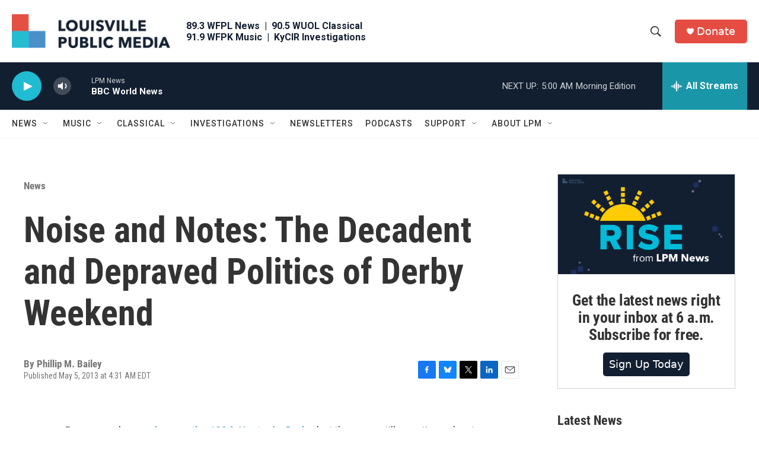

--- FILE ---
content_type: text/html; charset=utf-8
request_url: https://www.google.com/recaptcha/api2/aframe
body_size: 136
content:
<!DOCTYPE HTML><html><head><meta http-equiv="content-type" content="text/html; charset=UTF-8"></head><body><script nonce="dPGgpmwHaSAGQcqZVTaRBA">/** Anti-fraud and anti-abuse applications only. See google.com/recaptcha */ try{var clients={'sodar':'https://pagead2.googlesyndication.com/pagead/sodar?'};window.addEventListener("message",function(a){try{if(a.source===window.parent){var b=JSON.parse(a.data);var c=clients[b['id']];if(c){var d=document.createElement('img');d.src=c+b['params']+'&rc='+(localStorage.getItem("rc::a")?sessionStorage.getItem("rc::b"):"");window.document.body.appendChild(d);sessionStorage.setItem("rc::e",parseInt(sessionStorage.getItem("rc::e")||0)+1);localStorage.setItem("rc::h",'1769405930880');}}}catch(b){}});window.parent.postMessage("_grecaptcha_ready", "*");}catch(b){}</script></body></html>